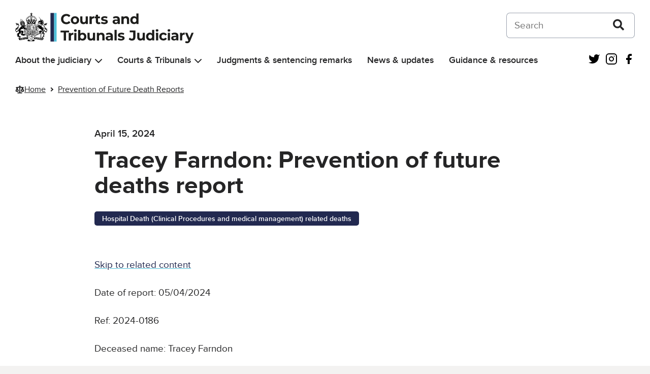

--- FILE ---
content_type: text/html; charset=UTF-8
request_url: https://www.judiciary.uk/prevention-of-future-death-reports/tracey-farndon-prevention-of-future-deaths-report/
body_size: 18153
content:
<!DOCTYPE html>
<html lang="en-US" class="govuk-template">
<head>
    <meta charset="utf-8">
<meta name="viewport" content="width=device-width, initial-scale=1, viewport-fit=cover">
<meta name="theme-color" content="#0b0c0c">

<meta http-equiv="X-UA-Compatible" content="IE=edge">


<link rel="apple-touch-icon" sizes="152x152" href="https://www.judiciary.uk/wp-content/themes/judiciary-website-theme/static/img/apple-touch-icon.png">
<link rel="apple-touch-icon" sizes="120x120" href="https://www.judiciary.uk/wp-content/themes/judiciary-website-theme/static/img/apple-touch-icon-120x120.png">
<link rel="icon" type="image/png" sizes="16x16" href="https://www.judiciary.uk/wp-content/themes/judiciary-website-theme/static/img/favicon.ico">
    <meta name='robots' content='index, follow, max-image-preview:large, max-snippet:-1, max-video-preview:-1' />

	<!-- This site is optimized with the Yoast SEO plugin v26.6 - https://yoast.com/wordpress/plugins/seo/ -->
	<title>Tracey Farndon: Prevention of future deaths report - Courts and Tribunals Judiciary</title>
	<link rel="canonical" href="https://www.judiciary.uk/prevention-of-future-death-reports/tracey-farndon-prevention-of-future-deaths-report/" />
	<meta property="og:locale" content="en_US" />
	<meta property="og:type" content="article" />
	<meta property="og:title" content="Tracey Farndon: Prevention of future deaths report - Courts and Tribunals Judiciary" />
	<meta property="og:description" content="Date of report: 05/04/2024 Ref: 2024-0186 Deceased name: Tracey Farndon Coroner name: Louise Hunt Coroner Area: Birmingham and Solihull Category: Hospital Death (Clinical Procedures and medical management) related deaths This report is being sent to: Department of Health and Social Care | University Hospitals Birmingham NHS Foundation Trust REGULATION 28 REPORT TO PREVENT FUTURE DEATHS [&hellip;]" />
	<meta property="og:url" content="https://www.judiciary.uk/prevention-of-future-death-reports/tracey-farndon-prevention-of-future-deaths-report/" />
	<meta property="og:site_name" content="Courts and Tribunals Judiciary" />
	<meta property="article:modified_time" content="2024-07-02T11:15:52+00:00" />
	<meta name="twitter:card" content="summary_large_image" />
	<meta name="twitter:label1" content="Est. reading time" />
	<meta name="twitter:data1" content="4 minutes" />
	<script type="application/ld+json" class="yoast-schema-graph">{"@context":"https://schema.org","@graph":[{"@type":"WebPage","@id":"https://www.judiciary.uk/prevention-of-future-death-reports/tracey-farndon-prevention-of-future-deaths-report/","url":"https://www.judiciary.uk/prevention-of-future-death-reports/tracey-farndon-prevention-of-future-deaths-report/","name":"Tracey Farndon: Prevention of future deaths report - Courts and Tribunals Judiciary","isPartOf":{"@id":"https://www.judiciary.uk/#website"},"datePublished":"2024-04-15T11:32:35+00:00","dateModified":"2024-07-02T11:15:52+00:00","breadcrumb":{"@id":"https://www.judiciary.uk/prevention-of-future-death-reports/tracey-farndon-prevention-of-future-deaths-report/#breadcrumb"},"inLanguage":"en-US","potentialAction":[{"@type":"ReadAction","target":["https://www.judiciary.uk/prevention-of-future-death-reports/tracey-farndon-prevention-of-future-deaths-report/"]}]},{"@type":"BreadcrumbList","@id":"https://www.judiciary.uk/prevention-of-future-death-reports/tracey-farndon-prevention-of-future-deaths-report/#breadcrumb","itemListElement":[{"@type":"ListItem","position":1,"name":"Home","item":"https://www.judiciary.uk/"},{"@type":"ListItem","position":2,"name":"Prevention of Future Death Reports","item":"https://www.judiciary.uk/prevention-of-future-death-reports/"},{"@type":"ListItem","position":3,"name":"Tracey Farndon: Prevention of future deaths report"}]},{"@type":"WebSite","@id":"https://www.judiciary.uk/#website","url":"https://www.judiciary.uk/","name":"Courts and Tribunals Judiciary","description":"Information about the Courts and Tribunals Judiciary of England and Wales. Read the latest judgments, news and speeches","publisher":{"@id":"https://www.judiciary.uk/#organization"},"potentialAction":[{"@type":"SearchAction","target":{"@type":"EntryPoint","urlTemplate":"https://www.judiciary.uk/?s={search_term_string}"},"query-input":{"@type":"PropertyValueSpecification","valueRequired":true,"valueName":"search_term_string"}}],"inLanguage":"en-US"},{"@type":"Organization","@id":"https://www.judiciary.uk/#organization","name":"Courts and Tribunals Judiciary","url":"https://www.judiciary.uk/","logo":{"@type":"ImageObject","inLanguage":"en-US","@id":"https://www.judiciary.uk/#/schema/logo/image/","url":"https://www.judiciary.uk/wp-content/uploads/2022/09/6.7646_Courts-and-Tribunials-Judiciary-Logo-RGB.png","contentUrl":"https://www.judiciary.uk/wp-content/uploads/2022/09/6.7646_Courts-and-Tribunials-Judiciary-Logo-RGB.png","width":4193,"height":734,"caption":"Courts and Tribunals Judiciary"},"image":{"@id":"https://www.judiciary.uk/#/schema/logo/image/"}}]}</script>
	<!-- / Yoast SEO plugin. -->


<link rel='dns-prefetch' href='//cc.cdn.civiccomputing.com' />
<link rel='dns-prefetch' href='//www.judiciary.uk' />
<link rel="alternate" title="oEmbed (JSON)" type="application/json+oembed" href="https://www.judiciary.uk/wp-json/oembed/1.0/embed?url=https%3A%2F%2Fwww.judiciary.uk%2Fprevention-of-future-death-reports%2Ftracey-farndon-prevention-of-future-deaths-report%2F" />
<link rel="alternate" title="oEmbed (XML)" type="text/xml+oembed" href="https://www.judiciary.uk/wp-json/oembed/1.0/embed?url=https%3A%2F%2Fwww.judiciary.uk%2Fprevention-of-future-death-reports%2Ftracey-farndon-prevention-of-future-deaths-report%2F&#038;format=xml" />
<style id='wp-img-auto-sizes-contain-inline-css' type='text/css'>
img:is([sizes=auto i],[sizes^="auto," i]){contain-intrinsic-size:3000px 1500px}
/*# sourceURL=wp-img-auto-sizes-contain-inline-css */
</style>
<style id='wp-block-library-inline-css' type='text/css'>
:root{--wp-block-synced-color:#7a00df;--wp-block-synced-color--rgb:122,0,223;--wp-bound-block-color:var(--wp-block-synced-color);--wp-editor-canvas-background:#ddd;--wp-admin-theme-color:#007cba;--wp-admin-theme-color--rgb:0,124,186;--wp-admin-theme-color-darker-10:#006ba1;--wp-admin-theme-color-darker-10--rgb:0,107,160.5;--wp-admin-theme-color-darker-20:#005a87;--wp-admin-theme-color-darker-20--rgb:0,90,135;--wp-admin-border-width-focus:2px}@media (min-resolution:192dpi){:root{--wp-admin-border-width-focus:1.5px}}.wp-element-button{cursor:pointer}:root .has-very-light-gray-background-color{background-color:#eee}:root .has-very-dark-gray-background-color{background-color:#313131}:root .has-very-light-gray-color{color:#eee}:root .has-very-dark-gray-color{color:#313131}:root .has-vivid-green-cyan-to-vivid-cyan-blue-gradient-background{background:linear-gradient(135deg,#00d084,#0693e3)}:root .has-purple-crush-gradient-background{background:linear-gradient(135deg,#34e2e4,#4721fb 50%,#ab1dfe)}:root .has-hazy-dawn-gradient-background{background:linear-gradient(135deg,#faaca8,#dad0ec)}:root .has-subdued-olive-gradient-background{background:linear-gradient(135deg,#fafae1,#67a671)}:root .has-atomic-cream-gradient-background{background:linear-gradient(135deg,#fdd79a,#004a59)}:root .has-nightshade-gradient-background{background:linear-gradient(135deg,#330968,#31cdcf)}:root .has-midnight-gradient-background{background:linear-gradient(135deg,#020381,#2874fc)}:root{--wp--preset--font-size--normal:16px;--wp--preset--font-size--huge:42px}.has-regular-font-size{font-size:1em}.has-larger-font-size{font-size:2.625em}.has-normal-font-size{font-size:var(--wp--preset--font-size--normal)}.has-huge-font-size{font-size:var(--wp--preset--font-size--huge)}.has-text-align-center{text-align:center}.has-text-align-left{text-align:left}.has-text-align-right{text-align:right}.has-fit-text{white-space:nowrap!important}#end-resizable-editor-section{display:none}.aligncenter{clear:both}.items-justified-left{justify-content:flex-start}.items-justified-center{justify-content:center}.items-justified-right{justify-content:flex-end}.items-justified-space-between{justify-content:space-between}.screen-reader-text{border:0;clip-path:inset(50%);height:1px;margin:-1px;overflow:hidden;padding:0;position:absolute;width:1px;word-wrap:normal!important}.screen-reader-text:focus{background-color:#ddd;clip-path:none;color:#444;display:block;font-size:1em;height:auto;left:5px;line-height:normal;padding:15px 23px 14px;text-decoration:none;top:5px;width:auto;z-index:100000}html :where(.has-border-color){border-style:solid}html :where([style*=border-top-color]){border-top-style:solid}html :where([style*=border-right-color]){border-right-style:solid}html :where([style*=border-bottom-color]){border-bottom-style:solid}html :where([style*=border-left-color]){border-left-style:solid}html :where([style*=border-width]){border-style:solid}html :where([style*=border-top-width]){border-top-style:solid}html :where([style*=border-right-width]){border-right-style:solid}html :where([style*=border-bottom-width]){border-bottom-style:solid}html :where([style*=border-left-width]){border-left-style:solid}html :where(img[class*=wp-image-]){height:auto;max-width:100%}:where(figure){margin:0 0 1em}html :where(.is-position-sticky){--wp-admin--admin-bar--position-offset:var(--wp-admin--admin-bar--height,0px)}@media screen and (max-width:600px){html :where(.is-position-sticky){--wp-admin--admin-bar--position-offset:0px}}

/*# sourceURL=wp-block-library-inline-css */
</style><style id='global-styles-inline-css' type='text/css'>
:root{--wp--preset--aspect-ratio--square: 1;--wp--preset--aspect-ratio--4-3: 4/3;--wp--preset--aspect-ratio--3-4: 3/4;--wp--preset--aspect-ratio--3-2: 3/2;--wp--preset--aspect-ratio--2-3: 2/3;--wp--preset--aspect-ratio--16-9: 16/9;--wp--preset--aspect-ratio--9-16: 9/16;--wp--preset--color--black: #252526;--wp--preset--color--cyan-bluish-gray: #abb8c3;--wp--preset--color--white: #FFF;--wp--preset--color--pale-pink: #f78da7;--wp--preset--color--vivid-red: #cf2e2e;--wp--preset--color--luminous-vivid-orange: #ff6900;--wp--preset--color--luminous-vivid-amber: #fcb900;--wp--preset--color--light-green-cyan: #7bdcb5;--wp--preset--color--vivid-green-cyan: #00d084;--wp--preset--color--pale-cyan-blue: #8ed1fc;--wp--preset--color--vivid-cyan-blue: #0693e3;--wp--preset--color--vivid-purple: #9b51e0;--wp--preset--color--grey-600: #4E4F52;--wp--preset--color--grey-500: #7A7B80;--wp--preset--color--grey-400: #A9AAB0;--wp--preset--color--grey-300: #D5D6DC;--wp--preset--color--grey-200: #F0F0F5;--wp--preset--color--grey-100: #F7F8FA;--wp--preset--color--blue-400: #4EC0DB;--wp--preset--color--blue-300: #67C5DE;--wp--preset--color--blue-200: #8AD4E7;--wp--preset--color--blue-100: #AFE2EF;--wp--preset--color--blue-50: #D7F0F7;--wp--preset--color--dark-blue-400: #222950;--wp--preset--color--dark-blue-300: #454A68;--wp--preset--color--dark-blue-200: #6F748B;--wp--preset--color--dark-blue-100: #9C9FB0;--wp--preset--color--dark-blue-50: #CDCED7;--wp--preset--color--red-400: #8F1B1A;--wp--preset--color--red-300: #9C403F;--wp--preset--color--red-200: #B46B6B;--wp--preset--color--red-100: #CC9A9A;--wp--preset--color--red-50: #E6CBCB;--wp--preset--color--orange-400: #C65D17;--wp--preset--color--orange-300: #CB723C;--wp--preset--color--orange-200: #D89469;--wp--preset--color--orange-100: #E5B698;--wp--preset--color--orange-50: #F2DACB;--wp--preset--color--dark-green-400: #005A2E;--wp--preset--color--dark-green-300: #2D704E;--wp--preset--color--dark-green-200: #5B9177;--wp--preset--color--dark-green-100: #8EB5A1;--wp--preset--color--dark-green-50: #C5D9CF;--wp--preset--color--light-green-400: #0AA891;--wp--preset--color--light-green-300: #34B09D;--wp--preset--color--light-green-200: #61C4B5;--wp--preset--color--light-green-100: #93D7CD;--wp--preset--color--light-green-50: #C7EBE6;--wp--preset--color--purple-400: #61388E;--wp--preset--color--purple-300: #76559A;--wp--preset--color--purple-200: #967DB3;--wp--preset--color--purple-100: #B8A7CC;--wp--preset--color--purple-50: #DAD1E5;--wp--preset--color--silver-400: #717070;--wp--preset--color--silver-300: #828282;--wp--preset--color--silver-200: #A09F9F;--wp--preset--color--silver-100: #BFBFBF;--wp--preset--color--silver-50: #DFDEDE;--wp--preset--gradient--vivid-cyan-blue-to-vivid-purple: linear-gradient(135deg,rgb(6,147,227) 0%,rgb(155,81,224) 100%);--wp--preset--gradient--light-green-cyan-to-vivid-green-cyan: linear-gradient(135deg,rgb(122,220,180) 0%,rgb(0,208,130) 100%);--wp--preset--gradient--luminous-vivid-amber-to-luminous-vivid-orange: linear-gradient(135deg,rgb(252,185,0) 0%,rgb(255,105,0) 100%);--wp--preset--gradient--luminous-vivid-orange-to-vivid-red: linear-gradient(135deg,rgb(255,105,0) 0%,rgb(207,46,46) 100%);--wp--preset--gradient--very-light-gray-to-cyan-bluish-gray: linear-gradient(135deg,rgb(238,238,238) 0%,rgb(169,184,195) 100%);--wp--preset--gradient--cool-to-warm-spectrum: linear-gradient(135deg,rgb(74,234,220) 0%,rgb(151,120,209) 20%,rgb(207,42,186) 40%,rgb(238,44,130) 60%,rgb(251,105,98) 80%,rgb(254,248,76) 100%);--wp--preset--gradient--blush-light-purple: linear-gradient(135deg,rgb(255,206,236) 0%,rgb(152,150,240) 100%);--wp--preset--gradient--blush-bordeaux: linear-gradient(135deg,rgb(254,205,165) 0%,rgb(254,45,45) 50%,rgb(107,0,62) 100%);--wp--preset--gradient--luminous-dusk: linear-gradient(135deg,rgb(255,203,112) 0%,rgb(199,81,192) 50%,rgb(65,88,208) 100%);--wp--preset--gradient--pale-ocean: linear-gradient(135deg,rgb(255,245,203) 0%,rgb(182,227,212) 50%,rgb(51,167,181) 100%);--wp--preset--gradient--electric-grass: linear-gradient(135deg,rgb(202,248,128) 0%,rgb(113,206,126) 100%);--wp--preset--gradient--midnight: linear-gradient(135deg,rgb(2,3,129) 0%,rgb(40,116,252) 100%);--wp--preset--font-size--small: 0.875rem;--wp--preset--font-size--medium: 1.5rem;--wp--preset--font-size--large: 2rem;--wp--preset--font-size--x-large: 42px;--wp--preset--font-size--normal: 1.1875rem;--wp--preset--font-size--extra-large: 3rem;--wp--preset--font-size--huge: 4rem;--wp--preset--spacing--20: 0.44rem;--wp--preset--spacing--30: 0.67rem;--wp--preset--spacing--40: 1rem;--wp--preset--spacing--50: 1.5rem;--wp--preset--spacing--60: 2.25rem;--wp--preset--spacing--70: 3.38rem;--wp--preset--spacing--80: 5.06rem;--wp--preset--shadow--natural: 6px 6px 9px rgba(0, 0, 0, 0.2);--wp--preset--shadow--deep: 12px 12px 50px rgba(0, 0, 0, 0.4);--wp--preset--shadow--sharp: 6px 6px 0px rgba(0, 0, 0, 0.2);--wp--preset--shadow--outlined: 6px 6px 0px -3px rgb(255, 255, 255), 6px 6px rgb(0, 0, 0);--wp--preset--shadow--crisp: 6px 6px 0px rgb(0, 0, 0);}:root { --wp--style--global--content-size: 960px;--wp--style--global--wide-size: 1360px; }:where(body) { margin: 0; }.wp-site-blocks > .alignleft { float: left; margin-right: 2em; }.wp-site-blocks > .alignright { float: right; margin-left: 2em; }.wp-site-blocks > .aligncenter { justify-content: center; margin-left: auto; margin-right: auto; }:where(.is-layout-flex){gap: 0.5em;}:where(.is-layout-grid){gap: 0.5em;}.is-layout-flow > .alignleft{float: left;margin-inline-start: 0;margin-inline-end: 2em;}.is-layout-flow > .alignright{float: right;margin-inline-start: 2em;margin-inline-end: 0;}.is-layout-flow > .aligncenter{margin-left: auto !important;margin-right: auto !important;}.is-layout-constrained > .alignleft{float: left;margin-inline-start: 0;margin-inline-end: 2em;}.is-layout-constrained > .alignright{float: right;margin-inline-start: 2em;margin-inline-end: 0;}.is-layout-constrained > .aligncenter{margin-left: auto !important;margin-right: auto !important;}.is-layout-constrained > :where(:not(.alignleft):not(.alignright):not(.alignfull)){max-width: var(--wp--style--global--content-size);margin-left: auto !important;margin-right: auto !important;}.is-layout-constrained > .alignwide{max-width: var(--wp--style--global--wide-size);}body .is-layout-flex{display: flex;}.is-layout-flex{flex-wrap: wrap;align-items: center;}.is-layout-flex > :is(*, div){margin: 0;}body .is-layout-grid{display: grid;}.is-layout-grid > :is(*, div){margin: 0;}body{padding-top: 0px;padding-right: 0px;padding-bottom: 0px;padding-left: 0px;}a:where(:not(.wp-element-button)){text-decoration: underline;}:root :where(.wp-element-button, .wp-block-button__link){background-color: #32373c;border-width: 0;color: #fff;font-family: inherit;font-size: inherit;font-style: inherit;font-weight: inherit;letter-spacing: inherit;line-height: inherit;padding-top: calc(0.667em + 2px);padding-right: calc(1.333em + 2px);padding-bottom: calc(0.667em + 2px);padding-left: calc(1.333em + 2px);text-decoration: none;text-transform: inherit;}.has-black-color{color: var(--wp--preset--color--black) !important;}.has-cyan-bluish-gray-color{color: var(--wp--preset--color--cyan-bluish-gray) !important;}.has-white-color{color: var(--wp--preset--color--white) !important;}.has-pale-pink-color{color: var(--wp--preset--color--pale-pink) !important;}.has-vivid-red-color{color: var(--wp--preset--color--vivid-red) !important;}.has-luminous-vivid-orange-color{color: var(--wp--preset--color--luminous-vivid-orange) !important;}.has-luminous-vivid-amber-color{color: var(--wp--preset--color--luminous-vivid-amber) !important;}.has-light-green-cyan-color{color: var(--wp--preset--color--light-green-cyan) !important;}.has-vivid-green-cyan-color{color: var(--wp--preset--color--vivid-green-cyan) !important;}.has-pale-cyan-blue-color{color: var(--wp--preset--color--pale-cyan-blue) !important;}.has-vivid-cyan-blue-color{color: var(--wp--preset--color--vivid-cyan-blue) !important;}.has-vivid-purple-color{color: var(--wp--preset--color--vivid-purple) !important;}.has-grey-600-color{color: var(--wp--preset--color--grey-600) !important;}.has-grey-500-color{color: var(--wp--preset--color--grey-500) !important;}.has-grey-400-color{color: var(--wp--preset--color--grey-400) !important;}.has-grey-300-color{color: var(--wp--preset--color--grey-300) !important;}.has-grey-200-color{color: var(--wp--preset--color--grey-200) !important;}.has-grey-100-color{color: var(--wp--preset--color--grey-100) !important;}.has-blue-400-color{color: var(--wp--preset--color--blue-400) !important;}.has-blue-300-color{color: var(--wp--preset--color--blue-300) !important;}.has-blue-200-color{color: var(--wp--preset--color--blue-200) !important;}.has-blue-100-color{color: var(--wp--preset--color--blue-100) !important;}.has-blue-50-color{color: var(--wp--preset--color--blue-50) !important;}.has-dark-blue-400-color{color: var(--wp--preset--color--dark-blue-400) !important;}.has-dark-blue-300-color{color: var(--wp--preset--color--dark-blue-300) !important;}.has-dark-blue-200-color{color: var(--wp--preset--color--dark-blue-200) !important;}.has-dark-blue-100-color{color: var(--wp--preset--color--dark-blue-100) !important;}.has-dark-blue-50-color{color: var(--wp--preset--color--dark-blue-50) !important;}.has-red-400-color{color: var(--wp--preset--color--red-400) !important;}.has-red-300-color{color: var(--wp--preset--color--red-300) !important;}.has-red-200-color{color: var(--wp--preset--color--red-200) !important;}.has-red-100-color{color: var(--wp--preset--color--red-100) !important;}.has-red-50-color{color: var(--wp--preset--color--red-50) !important;}.has-orange-400-color{color: var(--wp--preset--color--orange-400) !important;}.has-orange-300-color{color: var(--wp--preset--color--orange-300) !important;}.has-orange-200-color{color: var(--wp--preset--color--orange-200) !important;}.has-orange-100-color{color: var(--wp--preset--color--orange-100) !important;}.has-orange-50-color{color: var(--wp--preset--color--orange-50) !important;}.has-dark-green-400-color{color: var(--wp--preset--color--dark-green-400) !important;}.has-dark-green-300-color{color: var(--wp--preset--color--dark-green-300) !important;}.has-dark-green-200-color{color: var(--wp--preset--color--dark-green-200) !important;}.has-dark-green-100-color{color: var(--wp--preset--color--dark-green-100) !important;}.has-dark-green-50-color{color: var(--wp--preset--color--dark-green-50) !important;}.has-light-green-400-color{color: var(--wp--preset--color--light-green-400) !important;}.has-light-green-300-color{color: var(--wp--preset--color--light-green-300) !important;}.has-light-green-200-color{color: var(--wp--preset--color--light-green-200) !important;}.has-light-green-100-color{color: var(--wp--preset--color--light-green-100) !important;}.has-light-green-50-color{color: var(--wp--preset--color--light-green-50) !important;}.has-purple-400-color{color: var(--wp--preset--color--purple-400) !important;}.has-purple-300-color{color: var(--wp--preset--color--purple-300) !important;}.has-purple-200-color{color: var(--wp--preset--color--purple-200) !important;}.has-purple-100-color{color: var(--wp--preset--color--purple-100) !important;}.has-purple-50-color{color: var(--wp--preset--color--purple-50) !important;}.has-silver-400-color{color: var(--wp--preset--color--silver-400) !important;}.has-silver-300-color{color: var(--wp--preset--color--silver-300) !important;}.has-silver-200-color{color: var(--wp--preset--color--silver-200) !important;}.has-silver-100-color{color: var(--wp--preset--color--silver-100) !important;}.has-silver-50-color{color: var(--wp--preset--color--silver-50) !important;}.has-black-background-color{background-color: var(--wp--preset--color--black) !important;}.has-cyan-bluish-gray-background-color{background-color: var(--wp--preset--color--cyan-bluish-gray) !important;}.has-white-background-color{background-color: var(--wp--preset--color--white) !important;}.has-pale-pink-background-color{background-color: var(--wp--preset--color--pale-pink) !important;}.has-vivid-red-background-color{background-color: var(--wp--preset--color--vivid-red) !important;}.has-luminous-vivid-orange-background-color{background-color: var(--wp--preset--color--luminous-vivid-orange) !important;}.has-luminous-vivid-amber-background-color{background-color: var(--wp--preset--color--luminous-vivid-amber) !important;}.has-light-green-cyan-background-color{background-color: var(--wp--preset--color--light-green-cyan) !important;}.has-vivid-green-cyan-background-color{background-color: var(--wp--preset--color--vivid-green-cyan) !important;}.has-pale-cyan-blue-background-color{background-color: var(--wp--preset--color--pale-cyan-blue) !important;}.has-vivid-cyan-blue-background-color{background-color: var(--wp--preset--color--vivid-cyan-blue) !important;}.has-vivid-purple-background-color{background-color: var(--wp--preset--color--vivid-purple) !important;}.has-grey-600-background-color{background-color: var(--wp--preset--color--grey-600) !important;}.has-grey-500-background-color{background-color: var(--wp--preset--color--grey-500) !important;}.has-grey-400-background-color{background-color: var(--wp--preset--color--grey-400) !important;}.has-grey-300-background-color{background-color: var(--wp--preset--color--grey-300) !important;}.has-grey-200-background-color{background-color: var(--wp--preset--color--grey-200) !important;}.has-grey-100-background-color{background-color: var(--wp--preset--color--grey-100) !important;}.has-blue-400-background-color{background-color: var(--wp--preset--color--blue-400) !important;}.has-blue-300-background-color{background-color: var(--wp--preset--color--blue-300) !important;}.has-blue-200-background-color{background-color: var(--wp--preset--color--blue-200) !important;}.has-blue-100-background-color{background-color: var(--wp--preset--color--blue-100) !important;}.has-blue-50-background-color{background-color: var(--wp--preset--color--blue-50) !important;}.has-dark-blue-400-background-color{background-color: var(--wp--preset--color--dark-blue-400) !important;}.has-dark-blue-300-background-color{background-color: var(--wp--preset--color--dark-blue-300) !important;}.has-dark-blue-200-background-color{background-color: var(--wp--preset--color--dark-blue-200) !important;}.has-dark-blue-100-background-color{background-color: var(--wp--preset--color--dark-blue-100) !important;}.has-dark-blue-50-background-color{background-color: var(--wp--preset--color--dark-blue-50) !important;}.has-red-400-background-color{background-color: var(--wp--preset--color--red-400) !important;}.has-red-300-background-color{background-color: var(--wp--preset--color--red-300) !important;}.has-red-200-background-color{background-color: var(--wp--preset--color--red-200) !important;}.has-red-100-background-color{background-color: var(--wp--preset--color--red-100) !important;}.has-red-50-background-color{background-color: var(--wp--preset--color--red-50) !important;}.has-orange-400-background-color{background-color: var(--wp--preset--color--orange-400) !important;}.has-orange-300-background-color{background-color: var(--wp--preset--color--orange-300) !important;}.has-orange-200-background-color{background-color: var(--wp--preset--color--orange-200) !important;}.has-orange-100-background-color{background-color: var(--wp--preset--color--orange-100) !important;}.has-orange-50-background-color{background-color: var(--wp--preset--color--orange-50) !important;}.has-dark-green-400-background-color{background-color: var(--wp--preset--color--dark-green-400) !important;}.has-dark-green-300-background-color{background-color: var(--wp--preset--color--dark-green-300) !important;}.has-dark-green-200-background-color{background-color: var(--wp--preset--color--dark-green-200) !important;}.has-dark-green-100-background-color{background-color: var(--wp--preset--color--dark-green-100) !important;}.has-dark-green-50-background-color{background-color: var(--wp--preset--color--dark-green-50) !important;}.has-light-green-400-background-color{background-color: var(--wp--preset--color--light-green-400) !important;}.has-light-green-300-background-color{background-color: var(--wp--preset--color--light-green-300) !important;}.has-light-green-200-background-color{background-color: var(--wp--preset--color--light-green-200) !important;}.has-light-green-100-background-color{background-color: var(--wp--preset--color--light-green-100) !important;}.has-light-green-50-background-color{background-color: var(--wp--preset--color--light-green-50) !important;}.has-purple-400-background-color{background-color: var(--wp--preset--color--purple-400) !important;}.has-purple-300-background-color{background-color: var(--wp--preset--color--purple-300) !important;}.has-purple-200-background-color{background-color: var(--wp--preset--color--purple-200) !important;}.has-purple-100-background-color{background-color: var(--wp--preset--color--purple-100) !important;}.has-purple-50-background-color{background-color: var(--wp--preset--color--purple-50) !important;}.has-silver-400-background-color{background-color: var(--wp--preset--color--silver-400) !important;}.has-silver-300-background-color{background-color: var(--wp--preset--color--silver-300) !important;}.has-silver-200-background-color{background-color: var(--wp--preset--color--silver-200) !important;}.has-silver-100-background-color{background-color: var(--wp--preset--color--silver-100) !important;}.has-silver-50-background-color{background-color: var(--wp--preset--color--silver-50) !important;}.has-black-border-color{border-color: var(--wp--preset--color--black) !important;}.has-cyan-bluish-gray-border-color{border-color: var(--wp--preset--color--cyan-bluish-gray) !important;}.has-white-border-color{border-color: var(--wp--preset--color--white) !important;}.has-pale-pink-border-color{border-color: var(--wp--preset--color--pale-pink) !important;}.has-vivid-red-border-color{border-color: var(--wp--preset--color--vivid-red) !important;}.has-luminous-vivid-orange-border-color{border-color: var(--wp--preset--color--luminous-vivid-orange) !important;}.has-luminous-vivid-amber-border-color{border-color: var(--wp--preset--color--luminous-vivid-amber) !important;}.has-light-green-cyan-border-color{border-color: var(--wp--preset--color--light-green-cyan) !important;}.has-vivid-green-cyan-border-color{border-color: var(--wp--preset--color--vivid-green-cyan) !important;}.has-pale-cyan-blue-border-color{border-color: var(--wp--preset--color--pale-cyan-blue) !important;}.has-vivid-cyan-blue-border-color{border-color: var(--wp--preset--color--vivid-cyan-blue) !important;}.has-vivid-purple-border-color{border-color: var(--wp--preset--color--vivid-purple) !important;}.has-grey-600-border-color{border-color: var(--wp--preset--color--grey-600) !important;}.has-grey-500-border-color{border-color: var(--wp--preset--color--grey-500) !important;}.has-grey-400-border-color{border-color: var(--wp--preset--color--grey-400) !important;}.has-grey-300-border-color{border-color: var(--wp--preset--color--grey-300) !important;}.has-grey-200-border-color{border-color: var(--wp--preset--color--grey-200) !important;}.has-grey-100-border-color{border-color: var(--wp--preset--color--grey-100) !important;}.has-blue-400-border-color{border-color: var(--wp--preset--color--blue-400) !important;}.has-blue-300-border-color{border-color: var(--wp--preset--color--blue-300) !important;}.has-blue-200-border-color{border-color: var(--wp--preset--color--blue-200) !important;}.has-blue-100-border-color{border-color: var(--wp--preset--color--blue-100) !important;}.has-blue-50-border-color{border-color: var(--wp--preset--color--blue-50) !important;}.has-dark-blue-400-border-color{border-color: var(--wp--preset--color--dark-blue-400) !important;}.has-dark-blue-300-border-color{border-color: var(--wp--preset--color--dark-blue-300) !important;}.has-dark-blue-200-border-color{border-color: var(--wp--preset--color--dark-blue-200) !important;}.has-dark-blue-100-border-color{border-color: var(--wp--preset--color--dark-blue-100) !important;}.has-dark-blue-50-border-color{border-color: var(--wp--preset--color--dark-blue-50) !important;}.has-red-400-border-color{border-color: var(--wp--preset--color--red-400) !important;}.has-red-300-border-color{border-color: var(--wp--preset--color--red-300) !important;}.has-red-200-border-color{border-color: var(--wp--preset--color--red-200) !important;}.has-red-100-border-color{border-color: var(--wp--preset--color--red-100) !important;}.has-red-50-border-color{border-color: var(--wp--preset--color--red-50) !important;}.has-orange-400-border-color{border-color: var(--wp--preset--color--orange-400) !important;}.has-orange-300-border-color{border-color: var(--wp--preset--color--orange-300) !important;}.has-orange-200-border-color{border-color: var(--wp--preset--color--orange-200) !important;}.has-orange-100-border-color{border-color: var(--wp--preset--color--orange-100) !important;}.has-orange-50-border-color{border-color: var(--wp--preset--color--orange-50) !important;}.has-dark-green-400-border-color{border-color: var(--wp--preset--color--dark-green-400) !important;}.has-dark-green-300-border-color{border-color: var(--wp--preset--color--dark-green-300) !important;}.has-dark-green-200-border-color{border-color: var(--wp--preset--color--dark-green-200) !important;}.has-dark-green-100-border-color{border-color: var(--wp--preset--color--dark-green-100) !important;}.has-dark-green-50-border-color{border-color: var(--wp--preset--color--dark-green-50) !important;}.has-light-green-400-border-color{border-color: var(--wp--preset--color--light-green-400) !important;}.has-light-green-300-border-color{border-color: var(--wp--preset--color--light-green-300) !important;}.has-light-green-200-border-color{border-color: var(--wp--preset--color--light-green-200) !important;}.has-light-green-100-border-color{border-color: var(--wp--preset--color--light-green-100) !important;}.has-light-green-50-border-color{border-color: var(--wp--preset--color--light-green-50) !important;}.has-purple-400-border-color{border-color: var(--wp--preset--color--purple-400) !important;}.has-purple-300-border-color{border-color: var(--wp--preset--color--purple-300) !important;}.has-purple-200-border-color{border-color: var(--wp--preset--color--purple-200) !important;}.has-purple-100-border-color{border-color: var(--wp--preset--color--purple-100) !important;}.has-purple-50-border-color{border-color: var(--wp--preset--color--purple-50) !important;}.has-silver-400-border-color{border-color: var(--wp--preset--color--silver-400) !important;}.has-silver-300-border-color{border-color: var(--wp--preset--color--silver-300) !important;}.has-silver-200-border-color{border-color: var(--wp--preset--color--silver-200) !important;}.has-silver-100-border-color{border-color: var(--wp--preset--color--silver-100) !important;}.has-silver-50-border-color{border-color: var(--wp--preset--color--silver-50) !important;}.has-vivid-cyan-blue-to-vivid-purple-gradient-background{background: var(--wp--preset--gradient--vivid-cyan-blue-to-vivid-purple) !important;}.has-light-green-cyan-to-vivid-green-cyan-gradient-background{background: var(--wp--preset--gradient--light-green-cyan-to-vivid-green-cyan) !important;}.has-luminous-vivid-amber-to-luminous-vivid-orange-gradient-background{background: var(--wp--preset--gradient--luminous-vivid-amber-to-luminous-vivid-orange) !important;}.has-luminous-vivid-orange-to-vivid-red-gradient-background{background: var(--wp--preset--gradient--luminous-vivid-orange-to-vivid-red) !important;}.has-very-light-gray-to-cyan-bluish-gray-gradient-background{background: var(--wp--preset--gradient--very-light-gray-to-cyan-bluish-gray) !important;}.has-cool-to-warm-spectrum-gradient-background{background: var(--wp--preset--gradient--cool-to-warm-spectrum) !important;}.has-blush-light-purple-gradient-background{background: var(--wp--preset--gradient--blush-light-purple) !important;}.has-blush-bordeaux-gradient-background{background: var(--wp--preset--gradient--blush-bordeaux) !important;}.has-luminous-dusk-gradient-background{background: var(--wp--preset--gradient--luminous-dusk) !important;}.has-pale-ocean-gradient-background{background: var(--wp--preset--gradient--pale-ocean) !important;}.has-electric-grass-gradient-background{background: var(--wp--preset--gradient--electric-grass) !important;}.has-midnight-gradient-background{background: var(--wp--preset--gradient--midnight) !important;}.has-small-font-size{font-size: var(--wp--preset--font-size--small) !important;}.has-medium-font-size{font-size: var(--wp--preset--font-size--medium) !important;}.has-large-font-size{font-size: var(--wp--preset--font-size--large) !important;}.has-x-large-font-size{font-size: var(--wp--preset--font-size--x-large) !important;}.has-normal-font-size{font-size: var(--wp--preset--font-size--normal) !important;}.has-extra-large-font-size{font-size: var(--wp--preset--font-size--extra-large) !important;}.has-huge-font-size{font-size: var(--wp--preset--font-size--huge) !important;}
/*# sourceURL=global-styles-inline-css */
</style>

<link rel='stylesheet' id='analytics-with-consent-styles-css' href='https://www.judiciary.uk/wp-content/plugins/analytics-with-consent/assets/css/styles.css?ver=6.9' type='text/css' media='all' />
<link rel='stylesheet' id='ep_general_styles-css' href='https://www.judiciary.uk/wp-content/plugins/elasticpress/dist/css/general-styles.css?ver=66295efe92a630617c00' type='text/css' media='all' />
<link rel='stylesheet' id='main-css' href='https://www.judiciary.uk/wp-content/themes/judiciary-website-theme/static/main.min.css?ver=6.9' type='text/css' media='all' />
<link rel='stylesheet' id='wp-block-paragraph-css' href='https://www.judiciary.uk/wp-includes/blocks/paragraph/style.min.css?ver=6.9' type='text/css' media='all' />
<link rel='stylesheet' id='wp-block-table-css' href='https://www.judiciary.uk/wp-includes/blocks/table/style.min.css?ver=6.9' type='text/css' media='all' />
<script type="text/javascript" src="https://cc.cdn.civiccomputing.com/9/cookieControl-9.x.min.js?ver=6.9" id="civicCookieControl-js"></script>
<script type="text/javascript" id="civicCookieControlDefaultAnalytics-js-extra">
/* <![CDATA[ */
var cookieControlDefaultAnalytics = {"googleAnalyticsId":"","ga4Id":"G-82JS8EH7X8","gtmId":"","hjid":""};
//# sourceURL=civicCookieControlDefaultAnalytics-js-extra
/* ]]> */
</script>
<script type="text/javascript" src="https://www.judiciary.uk/wp-content/plugins/analytics-with-consent/assets/js/analytics.js?ver=6.9" id="civicCookieControlDefaultAnalytics-js"></script>
<script type="text/javascript" id="civicCookieControlConfig-js-extra">
/* <![CDATA[ */
var cookieControlConfig = {"apiKey":"775de7adc4e125b39d6e567ac623ca9080dce622","product":"COMMUNITY","closeStyle":"button","initialState":"open","text":{"closeLabel":"Save and Close","acceptSettings":"Accept all cookies","rejectSettings":"Only accept necessary cookies"},"branding":{"removeAbout":true},"position":"LEFT","theme":"DARK","subDomains":"","toggleType":"checkbox","optionalCookies":[{"name":"analytics","label":"Analytical Cookies","description":"Analytical cookies help us to improve our website by collecting and reporting information on its usage.","cookies":["_ga","_gid","_gat","__utma","__utmt","__utmb","__utmc","__utmz","__utmv"],"onAccept":"analyticsWithConsent.gaAccept","onRevoke":"analyticsWithConsent.gaRevoke"}],"necessaryCookies":["wp-postpass_*"]};
//# sourceURL=civicCookieControlConfig-js-extra
/* ]]> */
</script>
<script type="text/javascript" src="https://www.judiciary.uk/wp-content/plugins/analytics-with-consent/assets/js/config.js?ver=6.9" id="civicCookieControlConfig-js"></script>
<script type="text/javascript" src="https://www.judiciary.uk/wp-content/themes/judiciary-website-theme/static/lib/jquery.min.js?ver=6.9" id="jquery-js"></script>
<script type="text/javascript" src="https://www.judiciary.uk/wp-content/themes/judiciary-website-theme/static/lib/modernizr.min.js?ver=6.9" id="modernizr-js"></script>
<script async id="awc_gtag" src="https://www.googletagmanager.com/gtag/js?id=G-82JS8EH7X8"></script><!-- Stream WordPress user activity plugin v4.1.1 -->
        <link rel="alternate" type="application/atom+xml" title="Courts and Tribunals Judiciary Feed" href="https://www.judiciary.uk/feed/">
        </head>
<body class="wp-singular pfd-template-default single single-pfd postid-78296 wp-theme-judiciary-website-themetemplates govuk-template__body theme-default">

    <script>
        document.body.className = ((document.body.className) ? document.body.className + ' js-enabled' : 'js-enabled');
    </script>

    <a href="#main-content" class="govuk-skip-link">Skip to main content</a>

    
<header class="govuk-header" role="banner" data-module="govuk-header">

    <div class="govuk-header__container govuk-width-container">

        <div class="govuk-header__branding">
            <div class="govuk-header__logo">
                <a href="https://www.judiciary.uk" class="govuk-header__link govuk-header__link--homepage">
                    <img width="352" src="https://www.judiciary.uk/wp-content/themes/judiciary-website-theme/static/img/logo.svg" alt="Courts and Tribunals Judiciary Homepage">
                </a>
            </div>
            <div class="govuk-header__search-button-container">
                <button class="govuk-header__search-button" id="header-search-toggle" aria-controls="header-search" aria-label="Show or hide search form" aria-expanded="false">

                    <!-- OPEN -->
                    <span id="govuk-header__search-button-label" hidden="">Search</span>
                    <svg class="govuk-header__search-button-open" width="24" height="24" viewBox="0 0 24 24" fill="none" xmlns="http://www.w3.org/2000/svg" aria-hidden="true" focusable="false">
                        <path d="m21.7 19.785-4.298-4.297c-.215-.172-.472-.3-.73-.3h-.688a8.96 8.96 0 0 0 1.891-5.5c0-4.899-4.04-8.938-8.938-8.938C3.997.75 0 4.79 0 9.688a8.93 8.93 0 0 0 8.938 8.937 8.88 8.88 0 0 0 5.5-1.89v.73c0 .258.085.515.3.73l4.254 4.254c.43.43 1.074.43 1.461 0l1.203-1.203c.43-.387.43-1.031.043-1.46ZM8.937 15.187c-3.051 0-5.5-2.449-5.5-5.5 0-3.007 2.449-5.5 5.5-5.5 3.007 0 5.5 2.493 5.5 5.5 0 3.051-2.493 5.5-5.5 5.5Z" fill="currentColor"/>
                    </svg>

                    <!-- CLOSE -->
                    <svg class="govuk-header__search-button-close" aria-hidden="true" focusable="false" xmlns="http://www.w3.org/2000/svg" width="17" height="24" viewBox="0 0 320 512">
                        <path d="M310.6 361.4c12.5 12.5 12.5 32.75 0 45.25C304.4 412.9 296.2 416 288 416s-16.38-3.125-22.62-9.375L160 301.3L54.63 406.6C48.38 412.9 40.19 416 32 416S15.63 412.9 9.375 406.6c-12.5-12.5-12.5-32.75 0-45.25l105.4-105.4L9.375 150.6c-12.5-12.5-12.5-32.75 0-45.25s32.75-12.5 45.25 0L160 210.8l105.4-105.4c12.5-12.5 32.75-12.5 45.25 0s12.5 32.75 0 45.25l-105.4 105.4L310.6 361.4z" fill="currentColor"/>
                    </svg>
                </button>
                <a class="govuk-header__search-button-fallback" href="https://www.judiciary.uk/?s=">Search site</a>
            </div>
            <div id="header-search" class="govuk-header__search">
            
<div class="search-form__wrapper search-form__inline">
    <form class="search-form" role="search" method="get" action="https://www.judiciary.uk/" aria-label="search-form">

        <div class="search-form__fields-wrapper">
            <label class="govuk-visually-hidden" for="header-search-form-input">Search on  Courts and Tribunals Judiciary</label>
            <input type="search" value="" name="s" id="header-search-form-input" class="govuk-input search-form__input" placeholder="Search">
        </div>

        <div class="search-form__submit-wrapper">
            <button class="govuk-button search-form__button" data-module="govuk-button" aria-labelledby="header-search-form__button-label">
                                    <span id="header-search-form__button-label" hidden="">Search</span>
                    <svg class="search-form__icon" width="27" height="27" viewBox="0 0 27 27" fill="none" xmlns="http://www.w3.org/2000/svg" aria-hidden="true" focusable="false">
                        <path d="m21.7 19.785-4.298-4.297c-.215-.172-.472-.3-.73-.3h-.688a8.96 8.96 0 0 0 1.891-5.5c0-4.899-4.04-8.938-8.938-8.938C3.997.75 0 4.79 0 9.688a8.93 8.93 0 0 0 8.938 8.937 8.88 8.88 0 0 0 5.5-1.89v.73c0 .258.085.515.3.73l4.254 4.254c.43.43 1.074.43 1.461 0l1.203-1.203c.43-.387.43-1.031.043-1.46ZM8.937 15.187c-3.051 0-5.5-2.449-5.5-5.5 0-3.007 2.449-5.5 5.5-5.5 3.007 0 5.5 2.493 5.5 5.5 0 3.051-2.493 5.5-5.5 5.5Z" fill="currentColor"/>
                    </svg>
                            </button>
        </div>
    </form>
</div>
            </div>
        </div>

        <div class="govuk-header__content">

            <div class="govuk-header__navigation-container">
                
<nav class="header-navigation" id="site-navigation" role="navigation">
    <button type="button" class="govuk-header__menu-button govuk-js-header-toggle" aria-controls="header-navigation" aria-label="Show or hide Top Level Navigation">Menu</button>
    <ul id="header-navigation" class="govuk-header__navigation"><li id="menu-item-28913" class="menu-item menu-item-type-post_type menu-item-object-page menu-item-has-children menu-item-28913"><a href="https://www.judiciary.uk/about-the-judiciary/">About the judiciary</a><button class="menu-item__toggle" type="button" aria-expanded="false" aria-controls="header-navigation-submenu-1" aria-label="Show About the judiciary menu"><svg width="14" height="8" viewBox="0 0 14 8" fill="none" xmlns="http://www.w3.org/2000/svg"><path fill="currentColor" fill-rule="evenodd" clip-rule="evenodd" d="M.293.293a1 1 0 011.414 0L7 5.586 12.293.293a1 1 0 111.414 1.414l-6 6a1 1 0 01-1.414 0l-6-6a1 1 0 010-1.414z"/></svg></button>
<ul class="sub-menu" id="header-navigation-submenu-1">
	<li id="menu-item-29258" class="menu-item menu-item-type-post_type menu-item-object-page menu-item-29258"><a href="https://www.judiciary.uk/about-the-judiciary/our-justice-system/">The justice system</a></li>
	<li id="menu-item-29312" class="menu-item menu-item-type-post_type menu-item-object-page menu-item-29312"><a href="https://www.judiciary.uk/about-the-judiciary/who-are-the-judiciary/">Who are the judiciary?</a></li>
	<li id="menu-item-29257" class="menu-item menu-item-type-post_type menu-item-object-page menu-item-29257"><a href="https://www.judiciary.uk/about-the-judiciary/history-of-the-judiciary-in-england-and-wales/">History of the judiciary in England and Wales</a></li>
	<li id="menu-item-40591" class="menu-item menu-item-type-post_type menu-item-object-page menu-item-40591"><a href="https://www.judiciary.uk/about-the-judiciary/diversity/">Diversity</a></li>
	<li id="menu-item-29309" class="menu-item menu-item-type-post_type menu-item-object-page menu-item-29309"><a href="https://www.judiciary.uk/about-the-judiciary/judges-career-paths/">Judicial careers</a></li>
	<li id="menu-item-29310" class="menu-item menu-item-type-post_type menu-item-object-page menu-item-29310"><a href="https://www.judiciary.uk/about-the-judiciary/training-support/">Training and support</a></li>
	<li id="menu-item-29311" class="menu-item menu-item-type-post_type menu-item-object-page menu-item-29311"><a href="https://www.judiciary.uk/about-the-judiciary/international/">International</a></li>
	<li id="menu-item-29314" class="menu-item menu-item-type-post_type menu-item-object-page menu-item-29314"><a href="https://www.judiciary.uk/about-the-judiciary/judiciary-and-data-protection-privacy-notice/">Judiciary and Data Protection: privacy notice</a></li>
</ul>
</li>
<li id="menu-item-27" class="menu-item menu-item-type-post_type menu-item-object-page menu-item-has-children menu-item-27"><a href="https://www.judiciary.uk/structure-of-courts-and-tribunals-system/">Courts &#038; Tribunals</a><button class="menu-item__toggle" type="button" aria-expanded="false" aria-controls="header-navigation-submenu-2" aria-label="Show Courts &amp; Tribunals menu"><svg width="14" height="8" viewBox="0 0 14 8" fill="none" xmlns="http://www.w3.org/2000/svg"><path fill="currentColor" fill-rule="evenodd" clip-rule="evenodd" d="M.293.293a1 1 0 011.414 0L7 5.586 12.293.293a1 1 0 111.414 1.414l-6 6a1 1 0 01-1.414 0l-6-6a1 1 0 010-1.414z"/></svg></button>
<ul class="sub-menu" id="header-navigation-submenu-2">
	<li id="menu-item-30721" class="menu-item menu-item-type-post_type menu-item-object-page menu-item-30721"><a href="https://www.judiciary.uk/courts-and-tribunals/high-court/administrative-court/">Administrative Court</a></li>
	<li id="menu-item-30722" class="menu-item menu-item-type-post_type menu-item-object-page menu-item-30722"><a href="https://www.judiciary.uk/courts-and-tribunals/business-and-property-courts/admiralty-court/">Admiralty Court</a></li>
	<li id="menu-item-278" class="menu-item menu-item-type-post_type menu-item-object-page menu-item-278"><a href="https://www.judiciary.uk/courts-and-tribunals/business-and-property-courts/">Business and Property Courts</a></li>
	<li id="menu-item-30491" class="menu-item menu-item-type-post_type menu-item-object-page menu-item-30491"><a href="https://www.judiciary.uk/courts-and-tribunals/business-and-property-courts/chancery-division/">Chancery Division</a></li>
	<li id="menu-item-30723" class="menu-item menu-item-type-post_type menu-item-object-page menu-item-30723"><a href="https://www.judiciary.uk/courts-and-tribunals/business-and-property-courts/business-list-general-chancery/">Chancery Division Lists</a></li>
	<li id="menu-item-30794" class="menu-item menu-item-type-post_type menu-item-object-page menu-item-30794"><a href="https://www.judiciary.uk/courts-and-tribunals/business-and-property-courts/commercial-court/circuit-commercial-courts/">Circuit Commercial Courts</a></li>
	<li id="menu-item-279" class="menu-item menu-item-type-post_type menu-item-object-page menu-item-279"><a href="https://www.judiciary.uk/courts-and-tribunals/business-and-property-courts/commercial-court/">Commercial Court</a></li>
	<li id="menu-item-21388" class="menu-item menu-item-type-post_type menu-item-object-page menu-item-21388"><a href="https://www.judiciary.uk/courts-and-tribunals/coroners-courts/">Coroners’ Courts</a></li>
	<li id="menu-item-30654" class="menu-item menu-item-type-post_type menu-item-object-page menu-item-30654"><a href="https://www.judiciary.uk/courts-and-tribunals/county-court/">County Court</a></li>
	<li id="menu-item-29191" class="menu-item menu-item-type-post_type menu-item-object-page menu-item-29191"><a href="https://www.judiciary.uk/courts-and-tribunals/court-of-appeal-home/">Court of Appeal</a></li>
	<li id="menu-item-29538" class="menu-item menu-item-type-post_type menu-item-object-page menu-item-29538"><a href="https://www.judiciary.uk/courts-and-tribunals/court-of-protection/">Court of Protection</a></li>
	<li id="menu-item-30652" class="menu-item menu-item-type-post_type menu-item-object-page menu-item-30652"><a href="https://www.judiciary.uk/courts-and-tribunals/crown-court/">Crown Court</a></li>
	<li id="menu-item-21422" class="menu-item menu-item-type-post_type menu-item-object-page menu-item-21422"><a href="https://www.judiciary.uk/courts-and-tribunals/tribunals/employment-appeal-tribunal/">Employment Appeal Tribunal</a></li>
	<li id="menu-item-30476" class="menu-item menu-item-type-post_type menu-item-object-page menu-item-30476"><a href="https://www.judiciary.uk/courts-and-tribunals/tribunals/employment-tribunal/employment-tribunal-england-wales/">Employment Tribunals (England and Wales)</a></li>
	<li id="menu-item-43828" class="menu-item menu-item-type-post_type menu-item-object-page menu-item-43828"><a href="https://www.judiciary.uk/courts-and-tribunals/tribunals/employment-tribunal/employment-tribunal-scotland/">Employment Tribunals (Scotland)</a></li>
	<li id="menu-item-29544" class="menu-item menu-item-type-post_type menu-item-object-page menu-item-29544"><a href="https://www.judiciary.uk/courts-and-tribunals/family-law-courts/">Family Division and Family Court</a></li>
	<li id="menu-item-21420" class="menu-item menu-item-type-post_type menu-item-object-page menu-item-21420"><a href="https://www.judiciary.uk/courts-and-tribunals/tribunals/first-tier-tribunal/">First-tier Tribunal</a></li>
	<li id="menu-item-21423" class="menu-item menu-item-type-post_type menu-item-object-page menu-item-21423"><a href="https://www.judiciary.uk/courts-and-tribunals/tribunals/first-tier-tribunal/general-regulatory-chamber/">General Regulatory Chamber</a></li>
	<li id="menu-item-30479" class="menu-item menu-item-type-post_type menu-item-object-page menu-item-30479"><a href="https://www.judiciary.uk/courts-and-tribunals/tribunals/first-tier-tribunal/health-education-and-social-care-chamber/">Health, Education and Social Care Chamber</a></li>
	<li id="menu-item-29247" class="menu-item menu-item-type-post_type menu-item-object-page menu-item-29247"><a href="https://www.judiciary.uk/courts-and-tribunals/high-court/">High Court</a></li>
	<li id="menu-item-30706" class="menu-item menu-item-type-post_type menu-item-object-page menu-item-30706"><a href="https://www.judiciary.uk/courts-and-tribunals/business-and-property-courts/business-list-general-chancery/insolvency-and-companies-list/">Insolvency and Companies List</a></li>
	<li id="menu-item-30707" class="menu-item menu-item-type-post_type menu-item-object-page menu-item-30707"><a href="https://www.judiciary.uk/courts-and-tribunals/business-and-property-courts/business-list-general-chancery/intellectual-property-list/">Intellectual Property List</a></li>
	<li id="menu-item-30711" class="menu-item menu-item-type-post_type menu-item-object-page menu-item-30711"><a href="https://www.judiciary.uk/courts-and-tribunals/high-court/kings-bench-civil-lists/">King’s Bench Civil List</a></li>
	<li id="menu-item-37163" class="menu-item menu-item-type-post_type menu-item-object-page menu-item-37163"><a href="https://www.judiciary.uk/courts-and-tribunals/kings-bench-division/">King’s Bench Division</a></li>
	<li id="menu-item-28764" class="menu-item menu-item-type-post_type menu-item-object-page menu-item-28764"><a href="https://www.judiciary.uk/courts-and-tribunals/magistrates-courts/">Magistrates’ courts</a></li>
	<li id="menu-item-30709" class="menu-item menu-item-type-post_type menu-item-object-page menu-item-30709"><a href="https://www.judiciary.uk/courts-and-tribunals/business-and-property-courts/business-list-general-chancery/intellectual-property-list/patents-court/">Patents Court</a></li>
	<li id="menu-item-30710" class="menu-item menu-item-type-post_type menu-item-object-page menu-item-30710"><a href="https://www.judiciary.uk/courts-and-tribunals/high-court/administrative-court/planning-court/">Planning Court</a></li>
	<li id="menu-item-30480" class="menu-item menu-item-type-post_type menu-item-object-page menu-item-30480"><a href="https://www.judiciary.uk/courts-and-tribunals/tribunals/first-tier-tribunal/property-chamber/">Property Chamber</a></li>
	<li id="menu-item-47253" class="menu-item menu-item-type-post_type menu-item-object-page menu-item-47253"><a href="https://www.judiciary.uk/courts-and-tribunals/high-court/the-senior-courts-costs-office/">Senior Courts Costs Office</a></li>
	<li id="menu-item-42051" class="menu-item menu-item-type-post_type menu-item-object-page menu-item-42051"><a href="https://www.judiciary.uk/courts-and-tribunals/tribunals/first-tier-tribunal/social-entitlement-chamber/">Social Entitlement Chamber</a></li>
	<li id="menu-item-30712" class="menu-item menu-item-type-post_type menu-item-object-page menu-item-30712"><a href="https://www.judiciary.uk/courts-and-tribunals/high-court/technology-and-construction-court/">Technology and Construction Court</a></li>
	<li id="menu-item-23880" class="menu-item menu-item-type-post_type menu-item-object-page menu-item-23880"><a href="https://www.judiciary.uk/courts-and-tribunals/tribunals/">Tribunals</a></li>
	<li id="menu-item-28911" class="menu-item menu-item-type-post_type menu-item-object-page menu-item-28911"><a href="https://www.judiciary.uk/about-the-judiciary/our-justice-system/the-supreme-court/">UK Supreme Court</a></li>
	<li id="menu-item-21421" class="menu-item menu-item-type-post_type menu-item-object-page menu-item-21421"><a href="https://www.judiciary.uk/courts-and-tribunals/tribunals/upper-tribunal/">Upper Tribunal</a></li>
	<li id="menu-item-21425" class="menu-item menu-item-type-post_type menu-item-object-page menu-item-21425"><a href="https://www.judiciary.uk/courts-and-tribunals/tribunals/upper-tribunal/upper-tribunal-administrative-appeals-chamber/">Upper Tribunal Administrative Appeals Chamber</a></li>
	<li id="menu-item-30477" class="menu-item menu-item-type-post_type menu-item-object-page menu-item-30477"><a href="https://www.judiciary.uk/courts-and-tribunals/tribunals/upper-tribunal/upper-tribunal-immigration-and-asylum-chamber/">Upper Tribunal Immigration and Asylum Chamber</a></li>
	<li id="menu-item-21419" class="menu-item menu-item-type-post_type menu-item-object-page menu-item-21419"><a href="https://www.judiciary.uk/courts-and-tribunals/tribunals/upper-tribunal/upper-tribunal-lands-chamber/">Upper Tribunal Lands Chamber</a></li>
	<li id="menu-item-21564" class="menu-item menu-item-type-post_type menu-item-object-page menu-item-21564"><a href="https://www.judiciary.uk/courts-and-tribunals/tribunals/upper-tribunal/upper-tribunal-tax-and-chancery-chamber/">Upper Tribunal Tax and Chancery Chamber</a></li>
	<li id="menu-item-30478" class="menu-item menu-item-type-post_type menu-item-object-page menu-item-30478"><a href="https://www.judiciary.uk/courts-and-tribunals/tribunals/first-tier-tribunal/first-tier-tribunal-war-pensions-and-armed-forces-compensation-chamber/">War Pensions and Armed Forces Compensation Chamber</a></li>
</ul>
</li>
<li id="menu-item-17790" class="menu-item menu-item-type-post_type_archive menu-item-object-judgment menu-item-17790"><a href="https://www.judiciary.uk/judgments/">Judgments &#038; sentencing remarks</a></li>
<li id="menu-item-30" class="menu-item menu-item-type-post_type menu-item-object-page current_page_parent menu-item-30"><a href="https://www.judiciary.uk/news-and-updates/">News &#038; updates</a></li>
<li id="menu-item-17789" class="menu-item menu-item-type-post_type_archive menu-item-object-guidance menu-item-17789"><a href="https://www.judiciary.uk/guidance-and-resources/">Guidance &#038; resources</a></li>
</ul></nav>
<div class="header-social">
            <a href="https://twitter.com/judiciaryUK/" rel="external">
            <svg aria-hidden="true" focusable="false" width="24" height="24" viewBox="0 0 24 24" fill="none" xmlns="http://www.w3.org/2000/svg"><path d="M23 3a10.9 10.9 0 01-3.14 1.53 4.48 4.48 0 00-7.86 3v1A10.66 10.66 0 013 4s-4 9 5 13a11.64 11.64 0 01-7 2c9 5 20 0 20-11.5 0-.28-.03-.56-.08-.83A7.72 7.72 0 0023 3z" fill="#000"/></svg></span>
            <span class="govuk-visually-hidden">Twitter</span>
        </a>
            <a href="https://www.instagram.com/judicialoffice/" rel="external">
            <span><svg aria-hidden="true" focusable="false" width="24" height="24" viewBox="0 0 24 24" fill="none" xmlns="http://www.w3.org/2000/svg"><path d="M17 2H7a5 5 0 00-5 5v10a5 5 0 005 5h10a5 5 0 005-5V7a5 5 0 00-5-5z" stroke="#000" stroke-width="2" stroke-linecap="round" stroke-linejoin="round"/><path d="M16 11.37a4 4 0 11-7.914 1.174A4 4 0 0116 11.37zM17.5 6.5h.01" stroke="#000" stroke-width="2" stroke-linecap="round" stroke-linejoin="round"/></svg></span>
            <span class="govuk-visually-hidden">Instagram</span>
        </a>
            <a href="https://www.facebook.com/judiciaryuk" rel="external">
            <span><svg aria-hidden="true" focusable="false" width="24" height="24" viewBox="0 0 24 24" fill="none" xmlns="http://www.w3.org/2000/svg"><path d="M18 2h-3a5 5 0 00-5 5v3H7v4h3v8h4v-8h3l1-4h-4V7a1 1 0 011-1h3V2z" fill="#000"/></svg></span>
            <span class="govuk-visually-hidden">Facebook</span>
        </a>
    </div>
                
            </div>

        </div>

    </div>

</header>

    <div class="govuk-width-container">

            <nav aria-label="Breadcrumb" class="govuk-breadcrumbs">
        <svg aria-hidden="true" focusable="false" width="18" height="18" viewBox="0 0 18 18" fill="none" xmlns="http://www.w3.org/2000/svg"><path d="M12 12l2.25-6 2.25 6a3.75 3.75 0 01-4.5 0zM1.5 12l2.25-6L6 12a3.751 3.751 0 01-4.5 0v0zM5.25 15.75h7.5M9 2.25v13.5M2.25 5.25h1.5c1.5 0 3.75-.75 5.25-1.5 1.5.75 3.75 1.5 5.25 1.5h1.5" stroke="#252526" stroke-width="2" stroke-linecap="round" stroke-linejoin="round"/></svg>        <ol class="govuk-breadcrumbs__list">
            <li class="govuk-breadcrumbs__list-item">
                <a class="govuk-breadcrumbs__link" href="https://www.judiciary.uk">Home</a>
            </li>

                            <li class="govuk-breadcrumbs__list-item">
                    <a class="govuk-breadcrumbs__link" href="https://www.judiciary.uk/prevention-of-future-death-reports/">Prevention of Future Death Reports</a>
                </li>
                
                    </ol>
    </nav>

        <main class="govuk-main-wrapper" id="main-content" role="main">
            <div class="govuk-grid-row">
    <div class="single govuk-grid-column-three-quarters">
        <article class="single__post post-78296 pfd type-pfd status-publish hentry pfd_report_type-hospital-death-clinical-procedures-and-medical-management-related-deaths">
            <header>
                <time class="published"
                      datetime="2024-04-15T11:32:35+00:00">April 15, 2024</time>
                <h1 class="single__title">Tracey Farndon: Prevention of future deaths report</h1>

				
				<p class="pill pill--single"><a href="https://www.judiciary.uk/pfd-types/hospital-death-clinical-procedures-and-medical-management-related-deaths/">Hospital Death (Clinical Procedures and medical management) related deaths</a></p>            </header>

            <div class="flow">

	                                <a href="#related_content">Skip to related content</a>
	            
				
<p>Date of report: 05/04/2024</p>



<p>Ref: 2024-0186</p>



<p>Deceased name: Tracey Farndon</p>



<p>Coroner name: Louise Hunt</p>



<p>Coroner Area: Birmingham and Solihull</p>



<p>Category: Hospital Death (Clinical Procedures and medical management) related deaths<br><br>This report is being sent to: Department of Health and Social Care | University Hospitals Birmingham NHS Foundation Trust</p>



<figure class="wp-block-table"><table class="govuk-table"><thead class="govuk-table__head"><tr class="govuk-table__row"><th class="govuk-table__header"></th><th class="govuk-table__header"><strong>REGULATION 28 REPORT TO PREVENT FUTURE DEATHS</strong></th></tr></thead><tbody class="govuk-table__body"><tr class="govuk-table__row"><td class="govuk-table__cell">&nbsp;</td><td class="govuk-table__cell"><strong>THIS REPORT IS BEING SENT TO:</strong>   <br>Secretary of state for Health<br>University Hospitals Birmingham NHS Foundation Trust</td></tr><tr class="govuk-table__row"><td class="govuk-table__cell">1</td><td class="govuk-table__cell"><strong>CORONER</strong>   <br>I am Louise Hunt, Senior Coroner for Birmingham and Solihull</td></tr><tr class="govuk-table__row"><td class="govuk-table__cell">2</td><td class="govuk-table__cell"><strong>CORONER’S LEGAL POWERS</strong>   <br>I make this report under paragraph 7, Schedule 5, of the Coroners and Justice Act 2009 and regulations 28 and 29 of the Coroners (Investigations) Regulations 2013.</td></tr><tr class="govuk-table__row"><td class="govuk-table__cell">3</td><td class="govuk-table__cell"><strong>INVESTIGATION and INQUEST</strong>   <br>On 9 November 2023 I commenced an investigation into the death of Tracey Ann FARNDON. The investigation concluded at the end of the inquest . The conclusion of the inquest was; Natural causes contributed to by a delay in diagnosis and treatment of sepsis. Her death was contributed to by neglect.</td></tr><tr class="govuk-table__row"><td class="govuk-table__cell">4</td><td class="govuk-table__cell"><strong>CIRCUMSTANCES OF THE DEATH</strong>   <br>Tracey was admitted to the emergency department at the Queen Elizabeth Hospital at 02.17 on 25/04/23 with a 3 day history of diarrhoea and vomiting and severe lower back pain radiating down the buttock and right leg. Initial assessment was undertaken however her blood pressure could not be recorded due to it being very low and no NEWS2 score was calculated. It was not appreciated that Tracey likely had sepsis and no sepsis screen or treatment was given. Tracey was provided with pain relief but no further assessment or observations were undertaken until 07.20 when she was found to have a low blood pressure and a NEWS2 score of 6. She was moved to majors after 08.00 when she was noted to be very unwell. She was not reviewed by a doctor until 08.30 who suspected she was suffering from dehydration due to the diarrhoea and vomiting and fluids were administered but no sepsis screen was undertaken and no sepsis treatment was provided. She deteriorated rapidly with blood gases showing a severe metabolic acidosis. She went into cardiac arrest at 10.30 and sadly could not be saved. Post mortem showed evidence of severe pneumonia and a septic spleen. On balance she was likely suffering from severe sepsis when she was admitted to hospital and there were delays in diagnosing and treating this condition. The emergency department was overwhelmed with patients at the time of Tracey&#8217;s presentation which impacted on the care provided to her.   <br><br>Following a post mortem the medical cause of death was determined to be:   <br><strong>1a Septic shock</strong>   <br><strong>1b Sepsis secondary to community acquired pneumonia</strong></td></tr><tr class="govuk-table__row"><td class="govuk-table__cell">5</td><td class="govuk-table__cell"><strong><u>CORONER’S CONCERNS</u></strong><br>During the course of the inquest the evidence revealed matters giving rise to concern. In my opinion there is a risk that future deaths will occur unless action is taken. In the circumstances it is my statutory duty to report to you.<br> <br> <br>The <strong>MATTERS OF CONCERN </strong>are as follows.<br>The inquest heard how the emergency department was, and continues to be, overwhelmed with patients with insufficient staff to care for, monitor and manage those patients. There is continued regular use of agency staff. This directly impacts patients&#8217; safety and is a risk of future deaths.<br>The inquest heard how staff failed to consider a diagnosis of sepsis throughout Ms Farndon&#8217;s admission. There is a concern that staff do not fully understand the variable signs and symptoms of sepsis and there is a risk of future deaths.<br>Ms Farndon’s BP was not recordable when she first presented at the emergency department. It was likely to be very low. This was not considered by the staff concerned and no further attempts were made to assess Ms Farndon’s BP. There is a concern staff do not understand the implication of a low BP, the importance of continued observations when a key parameter cannot be recorded and that this may indicate the patient is seriously unwell. This raises a concern of future deaths.</td></tr><tr class="govuk-table__row"><td class="govuk-table__cell">6</td><td class="govuk-table__cell"><strong>ACTION SHOULD BE TAKEN</strong><br>In my opinion action should be taken to prevent future deaths and I believe you have the power to take such action.</td></tr><tr class="govuk-table__row"><td class="govuk-table__cell">7</td><td class="govuk-table__cell"><strong>YOUR RESPONSE</strong><br>You are under a duty to respond to this report within 56 days of the date of this report, namely by 31 May 2024. I, the coroner, may extend the period.<br><br>Your response must contain details of action taken or proposed to be taken, setting out the timetable for action. Otherwise you must explain why no action is proposed.</td></tr><tr class="govuk-table__row"><td class="govuk-table__cell">8</td><td class="govuk-table__cell"><strong>COPIES and PUBLICATION</strong><br>I have sent a copy of my report to the Chief Coroner and to the following Interested Persons: Ms Farndon’s family<br>I have also sent it to the Medical Examiner, ICS, NHS England, CQC, who may find it useful or of interest.<br> <br>I am also under a duty to send the Chief Coroner a copy of your response.<br> <br>The Chief Coroner may publish either or both in a complete or redacted or summary form. He may send a copy of this report to any person who he believes may find it useful or of interest. You may make representations to me, the coroner, at the time of your response, about the release or the publication of your response by the Chief Coroner.</td></tr><tr class="govuk-table__row"><td class="govuk-table__cell">9</td><td class="govuk-table__cell"><strong>5 April 2024</strong><br><strong>Louise Hunt</strong><br><strong>Senior Coroner for Birmingham and Solihull</strong></td></tr></tbody></table></figure>
            </div>

            
<div class="related-content">

    
        <div class="related-content__downloads has-background">

            <h2 class="govuk-!-font-size-24" id="related_content">Related content</h2>

            <ul class="related-content__items">

                
                    <li class="related-content__item">

                        
                                                        <a class="govuk-button govuk-button--orange related-content__link" href="https://www.judiciary.uk/wp-content/uploads/2024/04/Tracey-Farndon-Prevention-of-future-deaths-report-2024-0186_Published.pdf">
                                Download <span class="govuk-visually-hidden">Tracey-Farndon-Prevention-of-future-deaths-report-2024-0186_Published.pdf</span> file
                            </a>

                            
                        
                            <span class="related-content__filename">
                                Tracey Farndon - Prevention of future deaths report                             </span>

                        
                        
                            <span class="related-content__filesize">
                                107.36 kb                            </span>

                        

                    </li>

                
                    <li class="related-content__item">

                        
                                                        <a class="govuk-button govuk-button--orange related-content__link" href="https://www.judiciary.uk/wp-content/uploads/2024/04/2024-0186-Response-from-University-Hospitals-Birmingham.pdf">
                                Download <span class="govuk-visually-hidden">2024-0186-Response-from-University-Hospitals-Birmingham.pdf</span> file
                            </a>

                            
                        
                            <span class="related-content__filename">
                                Response from University Hospitals Birmingham                            </span>

                        
                        
                            <span class="related-content__filesize">
                                273.79 kb                            </span>

                        

                    </li>

                
                    <li class="related-content__item">

                        
                                                        <a class="govuk-button govuk-button--orange related-content__link" href="https://www.judiciary.uk/wp-content/uploads/2024/04/2024-0186-Response-from-Department-of-Health-and-Social-Care.pdf">
                                Download <span class="govuk-visually-hidden">2024-0186-Response-from-Department-of-Health-and-Social-Care.pdf</span> file
                            </a>

                            
                        
                            <span class="related-content__filename">
                                Response from Department of Health and Social Care                            </span>

                        
                        
                            <span class="related-content__filesize">
                                137.79 kb                            </span>

                        

                    </li>

                
            </ul>

        </div><!-- /.related-content__downloads -->

    
    
</div><!-- /.related-content -->

                    </article>
    </div>
</div>
<div class="govuk-grid-row">
    <div class="single govuk-grid-column-three-quarters"><button id="feedback_form_button" class="govuk-button" aria-label="Did you find what you were looking for?" aria-controls="feedback_form_container" aria-expanded="false" onclick="jQuery('#feedback_form_button, #feedback_form_container').slideToggle().attr('aria-expanded', 'true');">Did you find what you were looking for?</button><div id="feedback_form_container" class="feedback_form_container" style="display:none;">
	<span>
		If you have any comments or suggestions for ways to improve this website, please email 		<a href="mailto:website.enquiries@judiciary.uk">website.enquiries@judiciary.uk</a>
	</span>
</div>

</div></div>        </main>
        
    </div>    

    <footer class="govuk-footer" role="contentinfo">
    <div class="govuk-width-container">
        <div class="govuk-footer__meta">
            <div class="govuk-footer__meta-item govuk-footer__meta-item--grow">
                <h2>Help and information</h2>
                <ul id="menu-help-and-information" class="govuk-footer__list"><li id="menu-item-21354" class="menu-item menu-item-type-post_type menu-item-object-page menu-item-21354"><a href="https://www.judiciary.uk/accessibility/">Accessibility Statement</a></li>
<li id="menu-item-102769" class="menu-item menu-item-type-post_type menu-item-object-page menu-item-102769"><a href="https://www.judiciary.uk/complaints/">Complaints</a></li>
<li id="menu-item-28642" class="menu-item menu-item-type-post_type menu-item-object-page menu-item-28642"><a href="https://www.judiciary.uk/contacts/">Contacts</a></li>
<li id="menu-item-21358" class="menu-item menu-item-type-post_type menu-item-object-page menu-item-21358"><a href="https://www.judiciary.uk/cookies/">Cookies</a></li>
<li id="menu-item-21359" class="menu-item menu-item-type-post_type menu-item-object-page menu-item-21359"><a href="https://www.judiciary.uk/copyright/">Copyright</a></li>
<li id="menu-item-21371" class="menu-item menu-item-type-post_type menu-item-object-page menu-item-21371"><a href="https://www.judiciary.uk/data-privacy-notices/">Data Privacy Notices</a></li>
<li id="menu-item-21362" class="menu-item menu-item-type-post_type menu-item-object-page menu-item-21362"><a href="https://www.judiciary.uk/terms-conditions/">Terms and conditions</a></li>
</ul>            </div>
            <div class="govuk-footer__meta-item govuk-footer__meta-item--grow">
                <h2>Related Bodies</h2>
                <ul id="menu-related-bodies" class="govuk-footer__list"><li id="menu-item-28602" class="menu-item menu-item-type-post_type menu-item-object-page menu-item-28602"><a href="https://www.judiciary.uk/about-the-judiciary/training-support/judicial-office/">Judicial Office</a></li>
<li id="menu-item-28639" class="menu-item menu-item-type-post_type menu-item-object-page menu-item-28639"><a href="https://www.judiciary.uk/related-offices-and-bodies/judicial-conduct-investigations-office/">Judicial Conduct Investigations Office</a></li>
<li id="menu-item-28638" class="menu-item menu-item-type-post_type menu-item-object-page menu-item-28638"><a href="https://www.judiciary.uk/judicial-appointments-commission/">Judicial Appointments Commission</a></li>
<li id="menu-item-28640" class="menu-item menu-item-type-post_type menu-item-object-page menu-item-28640"><a href="https://www.judiciary.uk/related-offices-and-bodies/representative-bodies/">Representative bodies</a></li>
<li id="menu-item-30487" class="menu-item menu-item-type-post_type menu-item-object-page menu-item-30487"><a target="_blank" href="https://www.sentencingcouncil.org.uk/#new_tab">Sentencing Council (external link)</a></li>
</ul>            </div>
            <div class="govuk-footer__meta-item govuk-footer__meta-item--grow social-icons">
                <h2>Follow</h2>
                <ul class="govuk-footer__list">
                                            <li>
                            <a href="https://www.facebook.com/judiciaryuk/" rel="external">
                                Facebook
                            </a>
                        </li>
                                            <li>
                            <a href="https://www.instagram.com/judicialoffice/" rel="external">
                                Instagram
                            </a>
                        </li>
                                            <li>
                            <a href="https://twitter.com/judiciaryUK" rel="external">
                                Twitter
                            </a>
                        </li>
                                    </ul>
            </div>
            <div class="govuk-footer__meta-item govuk-footer__meta-item--grow">
                <h2>Sign up for email alerts</h2>
                <form id="email-alerts" accept-charset="UTF-8" method="POST" action="https://public.govdelivery.com/accounts/UKJUDICIARY/subscribers/qualify">
                    <input name="utf8" type="hidden" value="✓">
                    <label class="govuk-visually-hidden" for="email-alerts-signup-input">Enter your email address for email alerts</label>
                    <div class="govuk-input__wrapper">
                        <div class="govuk-input__prefix" aria-hidden="true">
                            <svg aria-hidden="true" focusable="false" width="24" height="24" viewBox="0 0 24 24" fill="none" xmlns="http://www.w3.org/2000/svg">
                                <path d="M4 4H20C21.1 4 22 4.9 22 6V18C22 19.1 21.1 20 20 20H4C2.9 20 2 19.1 2 18V6C2 4.9 2.9 4 4 4Z" stroke="#252526" stroke-width="2" stroke-linecap="round" stroke-linejoin="round"/>
                                <path d="M22 6L12 13L2 6" stroke="#252526" stroke-width="2" stroke-linecap="round" stroke-linejoin="round"/>
                            </svg>
                        </div>
                        <input type="email" name="email" id="email-alerts-signup-input" class="govuk-input" placeholder="Email">
                    </div>
                    <input type="submit" class="govuk-button" value="Sign Up">
                </form>
            </div>
        </div>
        <div class="govuk-footer__meta copyright">
            <div class="govuk-footer__meta-item govuk-footer__meta-item--grow copyright">
                &copy; Copyright Judiciary 2026            </div>
        </div>
    </div>
</footer>


    <script type="speculationrules">
{"prefetch":[{"source":"document","where":{"and":[{"href_matches":"/*"},{"not":{"href_matches":["/wp-*.php","/wp-admin/*","/wp-content/uploads/*","/wp-content/*","/wp-content/plugins/*","/wp-content/themes/judiciary-website-theme/templates/*","/*\\?(.+)"]}},{"not":{"selector_matches":"a[rel~=\"nofollow\"]"}},{"not":{"selector_matches":".no-prefetch, .no-prefetch a"}}]},"eagerness":"conservative"}]}
</script>
<script type="text/javascript" src="https://www.judiciary.uk/wp-content/themes/judiciary-website-theme/static/main.min.js?ver=6.9" id="main-js"></script>
<script type="text/javascript" src="https://www.judiciary.uk/wp-content/plugins/page-links-to/dist/new-tab.js?ver=3.3.7" id="page-links-to-js"></script>
<script type="text/javascript" id="hd-banner-js-extra">
/* <![CDATA[ */
var hd_banner_vars = {"banner_message":"","when_to_display":"always","background_colour":"","text_colour":"","link_colour":"","element_to_attach_to":"","position":"prepend","fixed":"no"};
//# sourceURL=hd-banner-js-extra
/* ]]> */
</script>
<script type="text/javascript" src="https://www.judiciary.uk/wp-content/plugins/hd-banner/hd-banner.js" id="hd-banner-js"></script>
</body>
</html>
